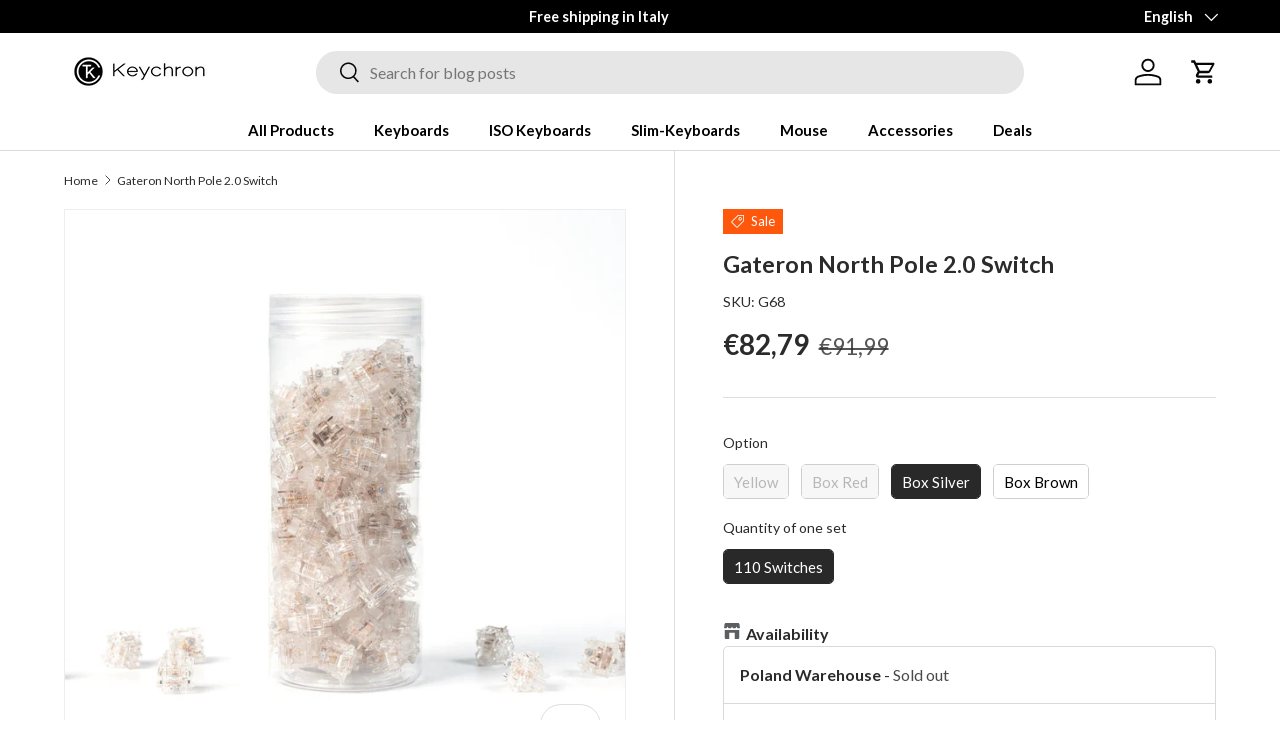

--- FILE ---
content_type: text/javascript; charset=utf-8
request_url: https://keychron.it/products/gateron-north-pole-switch.js
body_size: 836
content:
{"id":7218276139191,"title":"Gateron North Pole 2.0 Switch","handle":"gateron-north-pole-switch","description":"\u003cdiv style=\"text-align: center;\"\u003e\u003cstrong data-mce-fragment=\"1\"\u003eEach Gateron North Pole 2.0 Switch Set comes with 110 switches and the bottle.\u003c\/strong\u003e\u003c\/div\u003e","published_at":"2022-10-11T19:01:06+08:00","created_at":"2022-10-11T19:01:07+08:00","vendor":"Keychron","type":"Switch Set","tags":["Gateron Switch","Normal Profile Switch","NPS-Gateron","Switch"],"price":8279,"price_min":8279,"price_max":8279,"available":true,"price_varies":false,"compare_at_price":9199,"compare_at_price_min":9199,"compare_at_price_max":9199,"compare_at_price_varies":false,"variants":[{"id":41502012965047,"title":"Yellow \/ 110 Switches","option1":"Yellow","option2":"110 Switches","option3":null,"sku":"G66","requires_shipping":true,"taxable":true,"featured_image":{"id":32010457186487,"product_id":7218276139191,"position":1,"created_at":"2022-10-11T19:01:08+08:00","updated_at":"2025-06-20T21:35:51+08:00","alt":null,"width":540,"height":540,"src":"https:\/\/cdn.shopify.com\/s\/files\/1\/0604\/0541\/6119\/products\/Gateron-North-Pole-Switch-Yellow_540x_c5daea5e-e37d-447f-b0ad-77d2f3bfac3b.jpg?v=1750426551","variant_ids":[41502012965047]},"available":false,"name":"Gateron North Pole 2.0 Switch - Yellow \/ 110 Switches","public_title":"Yellow \/ 110 Switches","options":["Yellow","110 Switches"],"price":8279,"weight":600,"compare_at_price":9199,"inventory_management":"shopify","barcode":null,"featured_media":{"alt":null,"id":24399713861815,"position":1,"preview_image":{"aspect_ratio":1.0,"height":540,"width":540,"src":"https:\/\/cdn.shopify.com\/s\/files\/1\/0604\/0541\/6119\/products\/Gateron-North-Pole-Switch-Yellow_540x_c5daea5e-e37d-447f-b0ad-77d2f3bfac3b.jpg?v=1750426551"}},"quantity_rule":{"min":1,"max":null,"increment":1},"quantity_price_breaks":[],"requires_selling_plan":false,"selling_plan_allocations":[]},{"id":41502012997815,"title":"Box Red \/ 110 Switches","option1":"Box Red","option2":"110 Switches","option3":null,"sku":"G67","requires_shipping":true,"taxable":true,"featured_image":{"id":61230911029615,"product_id":7218276139191,"position":2,"created_at":"2025-11-17T18:04:18+08:00","updated_at":"2025-11-17T18:04:20+08:00","alt":null,"width":1000,"height":1000,"src":"https:\/\/cdn.shopify.com\/s\/files\/1\/0604\/0541\/6119\/files\/Gateron-North-Pole-2.0-Red-Switch.jpg?v=1763373860","variant_ids":[41502012997815]},"available":false,"name":"Gateron North Pole 2.0 Switch - Box Red \/ 110 Switches","public_title":"Box Red \/ 110 Switches","options":["Box Red","110 Switches"],"price":8279,"weight":600,"compare_at_price":9199,"inventory_management":"shopify","barcode":null,"featured_media":{"alt":null,"id":52660908425583,"position":2,"preview_image":{"aspect_ratio":1.0,"height":1000,"width":1000,"src":"https:\/\/cdn.shopify.com\/s\/files\/1\/0604\/0541\/6119\/files\/Gateron-North-Pole-2.0-Red-Switch.jpg?v=1763373860"}},"quantity_rule":{"min":1,"max":null,"increment":1},"quantity_price_breaks":[],"requires_selling_plan":false,"selling_plan_allocations":[]},{"id":41502013030583,"title":"Box Silver \/ 110 Switches","option1":"Box Silver","option2":"110 Switches","option3":null,"sku":"G68","requires_shipping":true,"taxable":true,"featured_image":{"id":61230912766319,"product_id":7218276139191,"position":3,"created_at":"2025-11-17T18:04:37+08:00","updated_at":"2025-11-17T18:04:38+08:00","alt":null,"width":1000,"height":1000,"src":"https:\/\/cdn.shopify.com\/s\/files\/1\/0604\/0541\/6119\/files\/Gateron-North-Pole-2.0-Silver-Switch.jpg?v=1763373878","variant_ids":[41502013030583]},"available":true,"name":"Gateron North Pole 2.0 Switch - Box Silver \/ 110 Switches","public_title":"Box Silver \/ 110 Switches","options":["Box Silver","110 Switches"],"price":8279,"weight":600,"compare_at_price":9199,"inventory_management":"shopify","barcode":null,"featured_media":{"alt":null,"id":52660910129519,"position":3,"preview_image":{"aspect_ratio":1.0,"height":1000,"width":1000,"src":"https:\/\/cdn.shopify.com\/s\/files\/1\/0604\/0541\/6119\/files\/Gateron-North-Pole-2.0-Silver-Switch.jpg?v=1763373878"}},"quantity_rule":{"min":1,"max":null,"increment":1},"quantity_price_breaks":[],"requires_selling_plan":false,"selling_plan_allocations":[]},{"id":52407652548975,"title":"Box Brown \/ 110 Switches","option1":"Box Brown","option2":"110 Switches","option3":null,"sku":"G179","requires_shipping":true,"taxable":true,"featured_image":{"id":61230916108655,"product_id":7218276139191,"position":4,"created_at":"2025-11-17T18:05:12+08:00","updated_at":"2025-11-17T18:05:14+08:00","alt":null,"width":1000,"height":1000,"src":"https:\/\/cdn.shopify.com\/s\/files\/1\/0604\/0541\/6119\/files\/Gateron-North-Pole-2.0-Box-Brown-Switch-Set.jpg?v=1763373914","variant_ids":[52407652548975]},"available":true,"name":"Gateron North Pole 2.0 Switch - Box Brown \/ 110 Switches","public_title":"Box Brown \/ 110 Switches","options":["Box Brown","110 Switches"],"price":8279,"weight":600,"compare_at_price":9199,"inventory_management":"shopify","barcode":"","featured_media":{"alt":null,"id":52660913504623,"position":4,"preview_image":{"aspect_ratio":1.0,"height":1000,"width":1000,"src":"https:\/\/cdn.shopify.com\/s\/files\/1\/0604\/0541\/6119\/files\/Gateron-North-Pole-2.0-Box-Brown-Switch-Set.jpg?v=1763373914"}},"quantity_rule":{"min":1,"max":null,"increment":1},"quantity_price_breaks":[],"requires_selling_plan":false,"selling_plan_allocations":[]}],"images":["\/\/cdn.shopify.com\/s\/files\/1\/0604\/0541\/6119\/products\/Gateron-North-Pole-Switch-Yellow_540x_c5daea5e-e37d-447f-b0ad-77d2f3bfac3b.jpg?v=1750426551","\/\/cdn.shopify.com\/s\/files\/1\/0604\/0541\/6119\/files\/Gateron-North-Pole-2.0-Red-Switch.jpg?v=1763373860","\/\/cdn.shopify.com\/s\/files\/1\/0604\/0541\/6119\/files\/Gateron-North-Pole-2.0-Silver-Switch.jpg?v=1763373878","\/\/cdn.shopify.com\/s\/files\/1\/0604\/0541\/6119\/files\/Gateron-North-Pole-2.0-Box-Brown-Switch-Set.jpg?v=1763373914"],"featured_image":"\/\/cdn.shopify.com\/s\/files\/1\/0604\/0541\/6119\/products\/Gateron-North-Pole-Switch-Yellow_540x_c5daea5e-e37d-447f-b0ad-77d2f3bfac3b.jpg?v=1750426551","options":[{"name":"Option","position":1,"values":["Yellow","Box Red","Box Silver","Box Brown"]},{"name":"Quantity of one set","position":2,"values":["110 Switches"]}],"url":"\/products\/gateron-north-pole-switch","media":[{"alt":null,"id":24399713861815,"position":1,"preview_image":{"aspect_ratio":1.0,"height":540,"width":540,"src":"https:\/\/cdn.shopify.com\/s\/files\/1\/0604\/0541\/6119\/products\/Gateron-North-Pole-Switch-Yellow_540x_c5daea5e-e37d-447f-b0ad-77d2f3bfac3b.jpg?v=1750426551"},"aspect_ratio":1.0,"height":540,"media_type":"image","src":"https:\/\/cdn.shopify.com\/s\/files\/1\/0604\/0541\/6119\/products\/Gateron-North-Pole-Switch-Yellow_540x_c5daea5e-e37d-447f-b0ad-77d2f3bfac3b.jpg?v=1750426551","width":540},{"alt":null,"id":52660908425583,"position":2,"preview_image":{"aspect_ratio":1.0,"height":1000,"width":1000,"src":"https:\/\/cdn.shopify.com\/s\/files\/1\/0604\/0541\/6119\/files\/Gateron-North-Pole-2.0-Red-Switch.jpg?v=1763373860"},"aspect_ratio":1.0,"height":1000,"media_type":"image","src":"https:\/\/cdn.shopify.com\/s\/files\/1\/0604\/0541\/6119\/files\/Gateron-North-Pole-2.0-Red-Switch.jpg?v=1763373860","width":1000},{"alt":null,"id":52660910129519,"position":3,"preview_image":{"aspect_ratio":1.0,"height":1000,"width":1000,"src":"https:\/\/cdn.shopify.com\/s\/files\/1\/0604\/0541\/6119\/files\/Gateron-North-Pole-2.0-Silver-Switch.jpg?v=1763373878"},"aspect_ratio":1.0,"height":1000,"media_type":"image","src":"https:\/\/cdn.shopify.com\/s\/files\/1\/0604\/0541\/6119\/files\/Gateron-North-Pole-2.0-Silver-Switch.jpg?v=1763373878","width":1000},{"alt":null,"id":52660913504623,"position":4,"preview_image":{"aspect_ratio":1.0,"height":1000,"width":1000,"src":"https:\/\/cdn.shopify.com\/s\/files\/1\/0604\/0541\/6119\/files\/Gateron-North-Pole-2.0-Box-Brown-Switch-Set.jpg?v=1763373914"},"aspect_ratio":1.0,"height":1000,"media_type":"image","src":"https:\/\/cdn.shopify.com\/s\/files\/1\/0604\/0541\/6119\/files\/Gateron-North-Pole-2.0-Box-Brown-Switch-Set.jpg?v=1763373914","width":1000}],"requires_selling_plan":false,"selling_plan_groups":[]}